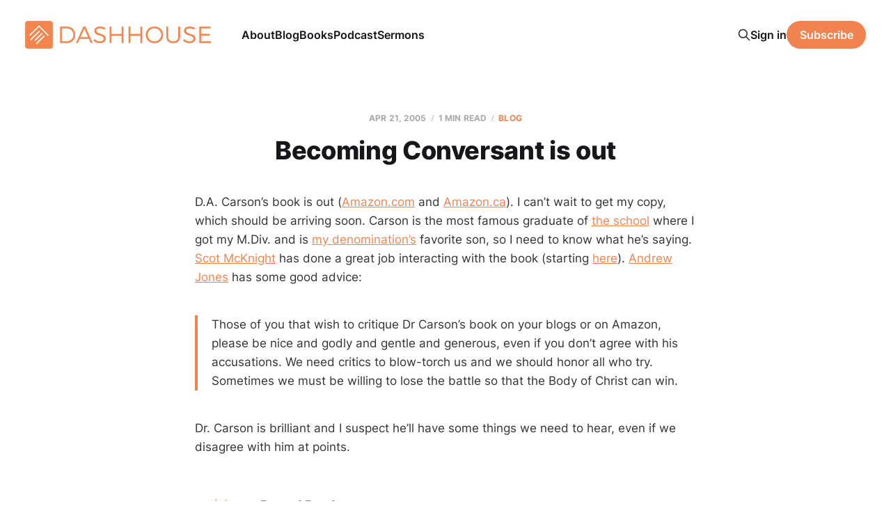

--- FILE ---
content_type: text/html; charset=utf-8
request_url: https://www.dashhouse.com/2005421becoming-conversant-is-out-html/
body_size: 6587
content:
<!DOCTYPE html>
<html lang="en">

<head>
    <meta charset="utf-8">
    <meta name="viewport" content="width=device-width, initial-scale=1">
    <title>Becoming Conversant is out</title>
    <link rel="stylesheet" href="/assets/built/screen.css?v=d46ce8dd37">

    <meta name="description" content="D.A. Carson&#x27;s book is out (Amazon.com and Amazon.ca). I can&#x27;t wait to get my copy, which should be arriving soon. Carson is the most famous graduate of the school where I got my M.Div. and is my denomination&#x27;s favorite son, so I need to know what he&#x27;s saying. Scot McKnight has done a great job">
    <link rel="icon" href="https://www.dashhouse.com/content/images/size/w256h256/format/jpeg/2024/08/Icon-Orange---Screen.jpg" type="image/jpeg">
    <link rel="canonical" href="https://www.dashhouse.com/2005421becoming-conversant-is-out-html/">
    <meta name="referrer" content="origin-when-cross-origin">
    
    <meta property="og:site_name" content="DashHouse.com">
    <meta property="og:type" content="article">
    <meta property="og:title" content="Becoming Conversant is out">
    <meta property="og:description" content="D.A. Carson&#x27;s book is out (Amazon.com and Amazon.ca). I can&#x27;t wait to get my copy, which should be arriving soon. Carson is the most famous graduate of the school where I got my M.Div. and">
    <meta property="og:url" content="https://www.dashhouse.com/2005421becoming-conversant-is-out-html/">
    <meta property="article:published_time" content="2005-04-21T14:48:54.000Z">
    <meta property="article:modified_time" content="2022-08-15T15:34:50.000Z">
    <meta property="article:tag" content="Blog">
    <meta property="article:tag" content="Books">
    
    <meta property="article:publisher" content="https://www.facebook.com/darrylsdash">
    <meta property="article:author" content="https://www.facebook.com/darrylsdash">
    <meta name="twitter:card" content="summary">
    <meta name="twitter:title" content="Becoming Conversant is out">
    <meta name="twitter:description" content="D.A. Carson&#x27;s book is out (Amazon.com and Amazon.ca). I can&#x27;t wait to get my copy, which should be arriving soon. Carson is the most famous graduate of the school where I got my M.Div. and is my denomination&#x27;s favorite son, so I need to know what he&#x27;s saying. Scot McKnight has done a great job">
    <meta name="twitter:url" content="https://www.dashhouse.com/2005421becoming-conversant-is-out-html/">
    <meta name="twitter:label1" content="Written by">
    <meta name="twitter:data1" content="Darryl Dash">
    <meta name="twitter:label2" content="Filed under">
    <meta name="twitter:data2" content="Blog, Books">
    <meta name="twitter:site" content="@dashhouse">
    <meta name="twitter:creator" content="@dashhouse">
    
    <script type="application/ld+json">
{
    "@context": "https://schema.org",
    "@type": "Article",
    "publisher": {
        "@type": "Organization",
        "name": "DashHouse.com",
        "url": "https://www.dashhouse.com/",
        "logo": {
            "@type": "ImageObject",
            "url": "https://www.dashhouse.com/content/images/2022/07/Orange-Logo---Screen.png"
        }
    },
    "author": {
        "@type": "Person",
        "name": "Darryl Dash",
        "image": {
            "@type": "ImageObject",
            "url": "https://cdn.magicpages.co/dashhouse.mymagic.page/2024/05/Darryl-1.jpg",
            "width": 1200,
            "height": 1200
        },
        "url": "https://www.dashhouse.com/author/darryl/",
        "sameAs": [
            "https://www.facebook.com/darrylsdash",
            "https://x.com/dashhouse"
        ]
    },
    "headline": "Becoming Conversant is out",
    "url": "https://www.dashhouse.com/2005421becoming-conversant-is-out-html/",
    "datePublished": "2005-04-21T14:48:54.000Z",
    "dateModified": "2022-08-15T15:34:50.000Z",
    "keywords": "Blog, Books",
    "description": "D.A. Carson’s book is out (Amazon.com and Amazon.ca). I can’t wait to get my copy, which should be arriving soon. Carson is the most famous graduate of the school where I got my M.Div. and is my denomination’s favorite son, so I need to know what he’s saying. Scot McKnight has done a great job interacting with the book (starting here). Andrew Jones has some good advice:\n\nThose of you that wish to critique Dr Carson’s book on your blogs or on Amazon, please be nice and godly and gentle and genero",
    "mainEntityOfPage": "https://www.dashhouse.com/2005421becoming-conversant-is-out-html/"
}
    </script>

    <meta name="generator" content="Ghost 6.11">
    <link rel="alternate" type="application/rss+xml" title="DashHouse.com" href="https://www.dashhouse.com/rss/">
    <script defer src="https://cdn.jsdelivr.net/ghost/portal@~2.56/umd/portal.min.js" data-i18n="true" data-ghost="https://www.dashhouse.com/" data-key="2530f771bfcff753388ea6a0d9" data-api="https://www.dashhouse.com/ghost/api/content/" data-locale="en" crossorigin="anonymous"></script><style id="gh-members-styles">.gh-post-upgrade-cta-content,
.gh-post-upgrade-cta {
    display: flex;
    flex-direction: column;
    align-items: center;
    font-family: -apple-system, BlinkMacSystemFont, 'Segoe UI', Roboto, Oxygen, Ubuntu, Cantarell, 'Open Sans', 'Helvetica Neue', sans-serif;
    text-align: center;
    width: 100%;
    color: #ffffff;
    font-size: 16px;
}

.gh-post-upgrade-cta-content {
    border-radius: 8px;
    padding: 40px 4vw;
}

.gh-post-upgrade-cta h2 {
    color: #ffffff;
    font-size: 28px;
    letter-spacing: -0.2px;
    margin: 0;
    padding: 0;
}

.gh-post-upgrade-cta p {
    margin: 20px 0 0;
    padding: 0;
}

.gh-post-upgrade-cta small {
    font-size: 16px;
    letter-spacing: -0.2px;
}

.gh-post-upgrade-cta a {
    color: #ffffff;
    cursor: pointer;
    font-weight: 500;
    box-shadow: none;
    text-decoration: underline;
}

.gh-post-upgrade-cta a:hover {
    color: #ffffff;
    opacity: 0.8;
    box-shadow: none;
    text-decoration: underline;
}

.gh-post-upgrade-cta a.gh-btn {
    display: block;
    background: #ffffff;
    text-decoration: none;
    margin: 28px 0 0;
    padding: 8px 18px;
    border-radius: 4px;
    font-size: 16px;
    font-weight: 600;
}

.gh-post-upgrade-cta a.gh-btn:hover {
    opacity: 0.92;
}</style>
    <script defer src="https://cdn.jsdelivr.net/ghost/sodo-search@~1.8/umd/sodo-search.min.js" data-key="2530f771bfcff753388ea6a0d9" data-styles="https://cdn.jsdelivr.net/ghost/sodo-search@~1.8/umd/main.css" data-sodo-search="https://www.dashhouse.com/" data-locale="en" crossorigin="anonymous"></script>
    
    <link href="https://www.dashhouse.com/webmentions/receive/" rel="webmention">
    <script defer src="/public/cards.min.js?v=d46ce8dd37"></script>
    <link rel="stylesheet" type="text/css" href="/public/cards.min.css?v=d46ce8dd37">
    <script defer src="/public/member-attribution.min.js?v=d46ce8dd37"></script>
    <script defer src="/public/ghost-stats.min.js?v=d46ce8dd37" data-stringify-payload="false" data-datasource="analytics_events" data-storage="localStorage" data-host="https://www.dashhouse.com/.ghost/analytics/api/v1/page_hit"  tb_site_uuid="fd6639fa-3aba-49d4-8539-afce3ed3109a" tb_post_uuid="22f6ca41-263c-4ce1-bad7-d15b30265503" tb_post_type="post" tb_member_uuid="undefined" tb_member_status="undefined"></script><style>:root {--ghost-accent-color: #f0834f;}</style>
    <!-- Google Tag Manager -->
<script>(function(w,d,s,l,i){w[l]=w[l]||[];w[l].push({'gtm.start':
new Date().getTime(),event:'gtm.js'});var f=d.getElementsByTagName(s)[0],
j=d.createElement(s),dl=l!='dataLayer'?'&l='+l:'';j.async=true;j.src=
'https://www.googletagmanager.com/gtm.js?id='+i+dl;f.parentNode.insertBefore(j,f);
})(window,document,'script','dataLayer','GTM-5XGH3SG');</script>
<!-- End Google Tag Manager -->

<!-- Site Behaviour -->
<script type="text/javascript">
      (
        function() {
          var sbSiteSecret = "e1700147-c7f8-49a5-b1a0-0d375719bc78";
          window.sitebehaviourTrackingSecret = sbSiteSecret;
          var scriptElement = document.createElement('script');
          scriptElement.async = true;
          scriptElement.id = "site-behaviour-script-v2";
          scriptElement.src = "https://sitebehaviour-cdn.fra1.cdn.digitaloceanspaces.com/index.min.js?sitebehaviour-secret=" + sbSiteSecret;
          document.head.appendChild(scriptElement); 
        }
      )()
</script>

<!-- Hockeystack -->
<script>
   var hsscript = document.createElement("script");
   hsscript.id = "wphs";
   hsscript.src = "https://cdn.jsdelivr.net/npm/hockeystack@latest/hockeystack.min.js";
   hsscript.async = 1;
   hsscript.dataset.apikey = "13f7cb07f9c208116530fb4f7b070a";
   hsscript.dataset.cookieless = 1;
   document.getElementsByTagName('head')[0].append(hsscript);
</script>

<!-- Meta Pixel Code -->
<script>
!function(f,b,e,v,n,t,s)
{if(f.fbq)return;n=f.fbq=function(){n.callMethod?
n.callMethod.apply(n,arguments):n.queue.push(arguments)};
if(!f._fbq)f._fbq=n;n.push=n;n.loaded=!0;n.version='2.0';
n.queue=[];t=b.createElement(e);t.async=!0;
t.src=v;s=b.getElementsByTagName(e)[0];
s.parentNode.insertBefore(t,s)}(window, document,'script',
'https://connect.facebook.net/en_US/fbevents.js');
fbq('init', '1865198380234541');
fbq('track', 'PageView');
</script>
<noscript><img height="1" width="1" style="display:none"
src="https://www.facebook.com/tr?id=1865198380234541&ev=PageView&noscript=1"
/></noscript>
<!-- End Meta Pixel Code -->

<style>
    /* Hide last image in content migrated from Wordpress */
    body.tag-hash-wp .gh-content > *:last-child:is(.kg-image-card) { display: none; }
    /* Correct color in dark mode */
	@media (max-width: 991px) { html.dark-mode .is-head-open:not(.is-head-brand):not(.is-head-dark):not(.is-head-transparent) #gh-head {
        background-color:#282c35; }}
</style>
</head>

<body class="post-template tag-posts tag-books tag-hash-dashhousecom tag-hash-wp is-head-left-logo">
<div class="site">

    <header id="gh-head" class="gh-head gh-outer">
        <div class="gh-head-inner">
            <div class="gh-head-brand">
                <div class="gh-head-brand-wrapper">
                    <a class="gh-head-logo" href="https://www.dashhouse.com">
                            <img src="https://www.dashhouse.com/content/images/2022/07/Orange-Logo---Screen.png" alt="DashHouse.com">
                                <img src="/content/images/2024/06/White-Logo---Screen.png" alt="DashHouse.com">
                    </a>
                </div>
                <button class="gh-search gh-icon-btn" aria-label="Search this site" data-ghost-search><svg xmlns="http://www.w3.org/2000/svg" fill="none" viewBox="0 0 24 24" stroke="currentColor" stroke-width="2" width="20" height="20"><path stroke-linecap="round" stroke-linejoin="round" d="M21 21l-6-6m2-5a7 7 0 11-14 0 7 7 0 0114 0z"></path></svg></button>
                <button class="gh-burger"></button>
            </div>

            <nav class="gh-head-menu">
                <ul class="nav">
    <li class="nav-about"><a href="https://dashhouse.com/about/">About</a></li>
    <li class="nav-blog"><a href="https://dashhouse.com/blog/">Blog</a></li>
    <li class="nav-books"><a href="https://dashhouse.com/books/">Books</a></li>
    <li class="nav-podcast"><a href="https://dashhouse.com/podcast/">Podcast</a></li>
    <li class="nav-sermons"><a href="https://dashhouse.com/sermons/">Sermons</a></li>
</ul>

            </nav>

            <div class="gh-head-actions">
                    <button class="gh-search gh-icon-btn" aria-label="Search this site" data-ghost-search><svg xmlns="http://www.w3.org/2000/svg" fill="none" viewBox="0 0 24 24" stroke="currentColor" stroke-width="2" width="20" height="20"><path stroke-linecap="round" stroke-linejoin="round" d="M21 21l-6-6m2-5a7 7 0 11-14 0 7 7 0 0114 0z"></path></svg></button>
                    <div class="gh-head-members">
                                <a class="gh-head-link" href="#/portal/signin" data-portal="signin">Sign in</a>
                                <a class="gh-head-btn gh-btn gh-primary-btn" href="#/portal/signup" data-portal="signup">Subscribe</a>
                    </div>
            </div>
        </div>
    </header>


    <div class="site-content">
        
<div class="content-area">
<main class="site-main">


    <article class="post tag-posts tag-books tag-hash-dashhousecom tag-hash-wp no-image no-image single-post">

        <header class="article-header gh-canvas">
            <div class="post-meta">
                <span class="post-meta-item post-meta-date">
                    <time datetime="2005-04-21">Apr 21, 2005</time>
                </span>
                    <span class="post-meta-item post-meta-length">1 min read</span>
                    <span class="post-meta-item post-meta-tags"><a class="post-tag post-tag-posts" href="/tag/posts/" title="Blog">Blog</a></span>
            </div>
            <h1 class="post-title">Becoming Conversant is out</h1>
                    </header>

        <div class="gh-content gh-canvas">
            <p>D.A. Carson’s book is out (<a href="http://www.amazon.com/exec/obidos/ASIN/0310259479/dashhouse-20?ref=dashhouse.com">Amazon.com</a> and <a href="http://www.amazon.ca/exec/obidos/ASIN/0310259479/dashhouse0c-20?ref=dashhouse.com">Amazon.ca</a>). I can’t wait to get my copy, which should be arriving soon. Carson is the most famous graduate of <a href="http://heritage-theo.edu/?ref=dashhouse.com">the school</a> where I got my M.Div. and is <a href="http://www.fellowship.ca/?ref=dashhouse.com">my denomination’s</a> favorite son, so I need to know what he’s saying. <a href="http://www.jesuscreed.blogspot.com/?ref=dashhouse.com">Scot McKnight</a> has done a great job interacting with the book (starting <a href="http://jesuscreed.blogspot.com/2005/04/preface.html?ref=dashhouse.com">here</a>). <a href="http://tallskinnykiwi.typepad.com/tallskinnykiwi/2005/04/the_book_by_dr_.html?ref=dashhouse.com">Andrew Jones</a> has some good advice:</p><blockquote>Those of you that wish to critique Dr Carson’s book on your blogs or on Amazon, please be nice and godly and gentle and generous, even if you don’t agree with his accusations. We need critics to blow-torch us and we should honor all who try. Sometimes we must be willing to lose the battle so that the Body of Christ can win.</blockquote><p>Dr. Carson is brilliant and I suspect he’ll have some things we need to hear, even if we disagree with him at points.</p>
        </div>

            <div class="gh-canvas">

    <section class="author">

        <div class="author-image-placeholder u-placeholder">
                <img class="author-image u-object-fit" src="https://cdn.magicpages.co/dashhouse.mymagic.page/2024/05/Darryl-1.jpg" alt="Darryl Dash" loading="lazy">
        </div>

        <div class="author-wrapper">
            <h4 class="author-name"><a href="/author/darryl/">Darryl Dash</a></h4>
                <div class="author-bio">I&#x27;m a grateful husband, father, oupa, and pastor of Grace Fellowship Church East Toronto. I love learning, writing, and encouraging. I&#x27;m on a lifelong quest to become a humble, gracious old man.</div>
                <div class="author-location">
                    Toronto, Canada
                </div>
        </div>

    </section>

</div>
    </article>


        
<section class="related-posts gh-canvas">

    <h3 class="related-title">You might also like...</h3>

    <div class="related-feed">

        <article class="post tag-blogging tag-posts">

            <figure class="post-media">
                <div class="u-placeholder rectangle">
                    <a class="post-image-link" href="/top-blog-posts-of-2024/">
                        <img class="post-image u-object-fit" src="/content/images/size/w750/2024/12/241217.jpg" alt="Top Blog Posts of 2024" loading="lazy">
                    </a>
                </div>
            </figure>

            <header class="post-header">
                <h2 class="post-title">
                    <a class="post-title-link" href="/top-blog-posts-of-2024/">Top Blog Posts of 2024</a>
                </h2>
                <time class="post-meta" datetime="2024-12-17">Dec 17, 2024</time>
            </header>

        </article>


        <article class="post tag-posts">

            <figure class="post-media">
                <div class="u-placeholder rectangle">
                    <a class="post-image-link" href="/a-couple-of-ministry-updates/">
                        <img class="post-image u-object-fit" src="/content/images/size/w750/v7/dashhouse.com/wp-content/uploads/2020/04/200407.jpg" alt="A Couple of Ministry Updates" loading="lazy">
                    </a>
                </div>
            </figure>

            <header class="post-header">
                <h2 class="post-title">
                    <a class="post-title-link" href="/a-couple-of-ministry-updates/">A Couple of Ministry Updates</a>
                </h2>
                <time class="post-meta" datetime="2020-04-07">Apr 7, 2020</time>
            </header>

        </article>


        <article class="post tag-posts tag-hash-dashhousecom tag-hash-wp">

            <figure class="post-media">
                <div class="u-placeholder rectangle">
                    <a class="post-image-link" href="/reader-survey-results/">
                        <img class="post-image u-object-fit" src="/content/images/size/w750/v7/dashhouse.com/wp-content/uploads/2017/07/170420.jpg" alt="Reader Survey Results" loading="lazy">
                    </a>
                </div>
            </figure>

            <header class="post-header">
                <h2 class="post-title">
                    <a class="post-title-link" href="/reader-survey-results/">Reader Survey Results</a>
                </h2>
                <time class="post-meta" datetime="2017-07-25">Jul 25, 2017</time>
            </header>

        </article>

    </div>

</section>


</main>
</div>
    </div>

    <footer class="gh-foot gh-outer">
        <div class="gh-foot-inner gh-inner">
            <div class="gh-copyright">
                DashHouse.com © 2026
            </div>
                <nav class="gh-foot-menu">
                    <ul class="nav">
    <li class="nav-facebook"><a href="https://www.facebook.com/darrylsdash">Facebook</a></li>
    <li class="nav-instagram"><a href="https://www.instagram.com/dashhouse/">Instagram</a></li>
    <li class="nav-x"><a href="https://x.com/dashhouse/">X</a></li>
    <li class="nav-contact"><a href="https://dashhouse.com/contact/">Contact</a></li>
    <li class="nav-fine-print"><a href="https://dashhouse.com/the-fine-print/">Fine Print</a></li>
    <li class="nav-rss"><a href="http://feeds.dashhouse.com/dashhouse">RSS</a></li>
    <li class="nav-search"><a href="#/search">Search</a></li>
    <li class="nav-sign-up"><a href="#/portal/">Sign up</a></li>
</ul>

                </nav>
            <div class="gh-powered-by">
                <a href="https://ghost.org/" target="_blank" rel="noopener">Powered by Ghost</a>
            </div>
        </div>
    </footer>

</div>

    <div class="pswp" tabindex="-1" role="dialog" aria-hidden="true">
    <div class="pswp__bg"></div>

    <div class="pswp__scroll-wrap">
        <div class="pswp__container">
            <div class="pswp__item"></div>
            <div class="pswp__item"></div>
            <div class="pswp__item"></div>
        </div>

        <div class="pswp__ui pswp__ui--hidden">
            <div class="pswp__top-bar">
                <div class="pswp__counter"></div>

                <button class="pswp__button pswp__button--close" title="Close (Esc)"></button>
                <button class="pswp__button pswp__button--share" title="Share"></button>
                <button class="pswp__button pswp__button--fs" title="Toggle fullscreen"></button>
                <button class="pswp__button pswp__button--zoom" title="Zoom in/out"></button>

                <div class="pswp__preloader">
                    <div class="pswp__preloader__icn">
                        <div class="pswp__preloader__cut">
                            <div class="pswp__preloader__donut"></div>
                        </div>
                    </div>
                </div>
            </div>

            <div class="pswp__share-modal pswp__share-modal--hidden pswp__single-tap">
                <div class="pswp__share-tooltip"></div>
            </div>

            <button class="pswp__button pswp__button--arrow--left" title="Previous (arrow left)"></button>
            <button class="pswp__button pswp__button--arrow--right" title="Next (arrow right)"></button>

            <div class="pswp__caption">
                <div class="pswp__caption__center"></div>
            </div>
        </div>
    </div>
</div>
<script
    src="https://code.jquery.com/jquery-3.5.1.min.js"
    integrity="sha256-9/aliU8dGd2tb6OSsuzixeV4y/faTqgFtohetphbbj0="
    crossorigin="anonymous">
</script>
<script src="/assets/built/main.min.js?v=d46ce8dd37"></script>

<!-- refTagger -->
<script>
	var refTagger = {
		settings: {
			bibleVersion: 'ESV'
		}
	}; 

	(function(d, t) {
		var n=d.querySelector('[nonce]');
		refTagger.settings.nonce = n && (n.nonce||n.getAttribute('nonce'));
		var g = d.createElement(t), s = d.getElementsByTagName(t)[0];
		g.src = 'https://api.reftagger.com/v2/RefTagger.js';
		g.nonce = refTagger.settings.nonce;
		s.parentNode.insertBefore(g, s);
	}(document, 'script'));
</script>

</body>
</html>